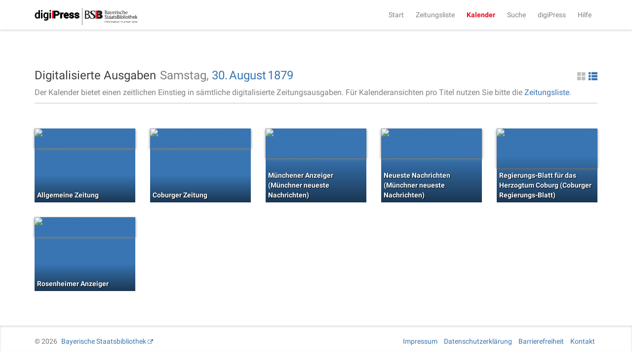

--- FILE ---
content_type: text/html;charset=UTF-8
request_url: https://digipress.digitale-sammlungen.de/calendar/1879/8/30
body_size: 2714
content:
<!DOCTYPE html>
<html xmlns:data="https://github.com/mxab/thymeleaf-extras-data-attribute" lang="de">
  <head>
    <meta charset="UTF-8">
    <meta http-equiv="X-UA-Compatible" content="IE=edge">
    <meta name="viewport" content="width=device-width, initial-scale=1">
    

    <link rel="shortcut icon" href="/images/favicon.ico" type="image/ico"/>

    
    <title>digiPress: Digitalisierte Ausgaben</title>

    
    <link href="/css/bootstrap.min.css" rel="stylesheet">

    
    <link href="/css/bootstrap-datetimepicker.min.css" rel="stylesheet">

    
    <link href="/css/materialCustom.css" rel="stylesheet">
    <link href="/css/ripples.min.css" rel="stylesheet">
    <link href="/css/roboto.min.css" rel="stylesheet">

    <link href="/css/easing.css" rel="stylesheet">
    <link href="/css/scrollToTop.css" rel="stylesheet">

    
    <link href="/css/font-awesome.min.css" rel="stylesheet">

    
    <link href="/css/styles.css" rel="stylesheet">

    <!-- HTML5 shim and Respond.js for IE8 support of HTML5 elements and media queries -->
    <!--[if lt IE 9]>
    <script src="@{/js/vedor/html5shiv.min.js}"></script>
    <script src="@{/js/vendor/respond.min.js}"></script>
    <![endif]-->

    
      <meta name="description" content="Ausgaben aller digitalisierten Zeitungen von Samstag, dem 30. August 1879">
    
    
      <meta name="keywords" content="Samstag 30. August 1879, 30. August 1879, digitalisierte Zeitungen, historische Zeitungen, Zeitungsausgaben, digiPress">
    

    
    
    
      <meta name="robots" content="index,follow" />
    
    
      <link rel="canonical" href="https://digipress.digitale-sammlungen.de/calendar/1879/8/30">
    
    
  </head>

  <body>
    
      <script type="application/ld+json">
        {
  "@context": "http://schema.org",
  "@type": "BreadcrumbList",
  "itemListElement": [
    {
      "@type": "ListItem",
      "position": "1",
      "item": "https://digipress.digitale-sammlungen.de",
      "name": "digiPress"
    },
    {
      "@type": "ListItem",
      "position": "2",
      "item": "https://digipress.digitale-sammlungen.de/calendar",
      "name": "Kalender"
    },
    {
      "@type": "ListItem",
      "position": "3",
      "item": "https://digipress.digitale-sammlungen.de/calendar/1879",
      "name": "1879"
    },
    {
      "@type": "ListItem",
      "position": "4",
      "item": "https://digipress.digitale-sammlungen.de/calendar/1879/8",
      "name": "August"
    },
    {
      "@type": "ListItem",
      "position": "5",
      "item": "https://digipress.digitale-sammlungen.de/calendar/1879/8/30",
      "name": "30"
    }
  ]
}
      </script>
    
    
    
    <nav id="main-navbar" class="navbar navbar-default navbar-fixed-top">
      <div class="container">
        <div class="navbar-header">
          <button type="button" class="navbar-toggle collapsed" data-toggle="collapse" data-target="#navbar" aria-expanded="false" aria-controls="navbar">
            <span class="sr-only">Toggle navigation</span>
            <span class="icon-bar"></span>
            <span class="icon-bar"></span>
            <span class="icon-bar"></span>
          </button>
          <a class="navbar-brand" href="/">
            <img id="logoDigipress" src="/images/logo_digipress.svg" alt="Logo digiPress">
            <img id="logoBSB" src="/images/bsb_logo.svg" alt="Logo BSB">
          </a>
        </div>
        <div id="navbar" class="collapse navbar-collapse navbar-right">
          <ul class="nav navbar-nav">
            <li><a href="/">Start</a></li>
            <li><a href="/titles" title="Liste aller historischen Zeitungstitel">Zeitungsliste</a></li>
            <li class="active"><a href="/calendar" title="Jahresübersicht aller digitalisierten Zeitungen">Kalender</a></li>
            <li><a href="/search/simple" title="Volltextsuche über alle Ausgaben">Suche</a></li>
            
              <li>
                
      <a href="/about"
      >digiPress</a>
    
              </li>
            
              <li>
                
      <a href="/help"
      >Hilfe</a>
    
              </li>
            
          </ul>
        </div>
      </div>
    </nav>

    <div class="container">
      <section>
        <section>
      <div class="row">
        <div id="siteTitle" class="col-sm-10 col-sm-offset-1 col-md-8 col-md-offset-2 col-lg-12 col-lg-offset-0">
          <div class="titleAndAccessoires">
            <h3>
              Digitalisierte Ausgaben
              
            </h3>
            
          <div class="changeDateControls">
            <span>Samstag, </span>
            <a href="/calendar/1879/8">30.</a>
            <a href="/calendar/1879">August</a>
            <a href="/calendar">1879</a>
          </div>
          
      <a class="switcherList glyphicon glyphicon-th-list pull-right"
         href="#"> </a>
      <a class="switcherThumbs glyphicon glyphicon-th-large pull-right active"
         href="#"> </a>
    
        
            
            
              <p>
                <span>Der Kalender bietet einen zeitlichen Einstieg in sämtliche digitalisierte Zeitungsausgaben. Für Kalenderansichten pro Titel nutzen Sie bitte die <a href="/titles">Zeitungsliste</a>.</span>
              </p>
            
          </div>
          <hr/>
        </div>

        <div id="calendarContainer" class="col-sm-10 col-sm-offset-1 col-md-8 col-md-offset-2 col-lg-12 col-lg-offset-0">
          <section>
      
      <div class="row">
        
    <div class="row">
      <div class="col-xs-12 previewThumbnails">
        <div class="newspaperThumbnail">
          <div class="coloredBG">
            <a href="/view/bsb00085419_00437_u001">
              <img src="https://api.digitale-sammlungen.de/iiif/image/v2/bsb00085419_00437/full/,400/0/default.jpg"
                   title="Allgemeine Zeitung"
                   alt="Allgemeine Zeitung Samstag 30. August 1879" />
              <span>Allgemeine Zeitung</span>
            </a>
          </div>
        </div>
        <div class="newspaperThumbnail">
          <div class="coloredBG">
            <a href="/view/bsb00001117_00847_u001">
              <img src="https://api.digitale-sammlungen.de/iiif/image/v2/bsb00001117_00847/full/,400/0/default.jpg"
                   title="Coburger Zeitung"
                   alt="Coburger Zeitung Samstag 30. August 1879" />
              <span>Coburger Zeitung</span>
            </a>
          </div>
        </div>
        <div class="newspaperThumbnail">
          <div class="coloredBG">
            <a href="/view/bsb00129325_00715_u001">
              <img src="https://api.digitale-sammlungen.de/iiif/image/v2/bsb00129325_00715/full/,400/0/default.jpg"
                   title="Münchener Anzeiger (Münchner neueste Nachrichten)"
                   alt="Münchener Anzeiger (Münchner neueste Nachrichten) Samstag 30. August 1879" />
              <span>Münchener Anzeiger (Münchner neueste Nachrichten)</span>
            </a>
          </div>
        </div>
        <div class="newspaperThumbnail">
          <div class="coloredBG">
            <a href="/view/bsb00129315_00513_u001">
              <img src="https://api.digitale-sammlungen.de/iiif/image/v2/bsb00129315_00513/full/,400/0/default.jpg"
                   title="Neueste Nachrichten (Münchner neueste Nachrichten)"
                   alt="Neueste Nachrichten (Münchner neueste Nachrichten) Samstag 30. August 1879" />
              <span>Neueste Nachrichten (Münchner neueste Nachrichten)</span>
            </a>
          </div>
        </div>
        <div class="newspaperThumbnail">
          <div class="coloredBG">
            <a href="/view/bsb00023734_00319_u001">
              <img src="https://api.digitale-sammlungen.de/iiif/image/v2/bsb00023734_00319/full/,400/0/default.jpg"
                   title="Regierungs-Blatt für das Herzogtum Coburg (Coburger Regierungs-Blatt)"
                   alt="Regierungs-Blatt für das Herzogtum Coburg (Coburger Regierungs-Blatt) Samstag 30. August 1879" />
              <span>Regierungs-Blatt für das Herzogtum Coburg (Coburger Regierungs-Blatt)</span>
            </a>
          </div>
        </div>
        <div class="newspaperThumbnail">
          <div class="coloredBG">
            <a href="/view/bsb00063904_00830_u001">
              <img src="https://api.digitale-sammlungen.de/iiif/image/v2/bsb00063904_00830/full/,400/0/default.jpg"
                   title="Rosenheimer Anzeiger"
                   alt="Rosenheimer Anzeiger Samstag 30. August 1879" />
              <span>Rosenheimer Anzeiger</span>
            </a>
          </div>
        </div>
      </div>
    </div>
    <div class="row">
      <div class="col-xs-12 previewList">
        <ul>
          <li>
            <img src="https://api.digitale-sammlungen.de/iiif/image/v2/bsb00085419_00437/full/,400/0/default.jpg"
                 alt="Allgemeine Zeitung"
                 title="Allgemeine Zeitung"/>
            <a href="/view/bsb00085419_00437_u001">Allgemeine Zeitung</a>
          </li>
          <li>
            <img src="https://api.digitale-sammlungen.de/iiif/image/v2/bsb00001117_00847/full/,400/0/default.jpg"
                 alt="Coburger Zeitung"
                 title="Coburger Zeitung"/>
            <a href="/view/bsb00001117_00847_u001">Coburger Zeitung</a>
          </li>
          <li>
            <img src="https://api.digitale-sammlungen.de/iiif/image/v2/bsb00129325_00715/full/,400/0/default.jpg"
                 alt="Münchener Anzeiger (Münchner neueste Nachrichten)"
                 title="Münchener Anzeiger (Münchner neueste Nachrichten)"/>
            <a href="/view/bsb00129325_00715_u001">Münchener Anzeiger (Münchner neueste Nachrichten)</a>
          </li>
          <li>
            <img src="https://api.digitale-sammlungen.de/iiif/image/v2/bsb00129315_00513/full/,400/0/default.jpg"
                 alt="Neueste Nachrichten (Münchner neueste Nachrichten)"
                 title="Neueste Nachrichten (Münchner neueste Nachrichten)"/>
            <a href="/view/bsb00129315_00513_u001">Neueste Nachrichten (Münchner neueste Nachrichten)</a>
          </li>
          <li>
            <img src="https://api.digitale-sammlungen.de/iiif/image/v2/bsb00023734_00319/full/,400/0/default.jpg"
                 alt="Regierungs-Blatt für das Herzogtum Coburg (Coburger Regierungs-Blatt)"
                 title="Regierungs-Blatt für das Herzogtum Coburg (Coburger Regierungs-Blatt)"/>
            <a href="/view/bsb00023734_00319_u001">Regierungs-Blatt für das Herzogtum Coburg (Coburger Regierungs-Blatt)</a>
          </li>
          <li>
            <img src="https://api.digitale-sammlungen.de/iiif/image/v2/bsb00063904_00830/full/,400/0/default.jpg"
                 alt="Rosenheimer Anzeiger"
                 title="Rosenheimer Anzeiger"/>
            <a href="/view/bsb00063904_00830_u001">Rosenheimer Anzeiger</a>
          </li>
        </ul>
      </div>
    </div>
    
      </div>
    </section>
        </div>
      </div>
    </section>
      </section>
    </div>

    <footer class="footer">
      <div class="container">
        <p class="text-muted">
          <span>&copy;
            <span>2026</span>
            <a href="https://www.bsb-muenchen.de/" target="_blank">Bayerische Staatsbibliothek</a>
          </span>
          <span class="pull-right">
            
              
      
      <a href="/imprint"
      >Impressum</a>
    
    
            
              
      
      <a href="/privacy"
      >Datenschutzerklärung</a>
    
    
            
              
      
      <a href="/accessibility"
      >Barrierefreiheit</a>
    
    
            
              
      
      <a href="/contact"
      >Kontakt</a>
    
    
            
          </span>
        </p>
      </div>
    </footer>

    <script src="/js/jquery.min.js"></script>
    <script src="/js/moment.min.js"></script>
    <script src="/js/bootstrap.min.js"></script>
    <script src="/js/bootstrap-datetimepicker.min.js"></script>
    <script src="/js/js.cookie-2.0.4.min.js"></script>
    <script src="/js/material.min.js"></script>
    <script src="/js/ripples.min.js"></script>
    <script src="/js/jquery-scrollToTop.min.js"></script>
    <script>
      $.material.init();

      $('body').scrollToTop({
        distance: 200,
        speed: 500,
        easing: 'linear',
        animation: 'slide', // fade, slide, none
        animationSpeed: 500,
        mobile: {
          width: 768,
          distance: 100,
          speed: 1000,
          easing: 'easeInOutElastic',
          animation: 'slide',
          animationSpeed: 200
        },
        trigger: null, // Set a custom triggering element. Can be an HTML string or jQuery object
        target: null, // Set a custom target element for scrolling to. Can be element or number
        text: '<i class="fa fa-arrow-up"></i> Nach oben', // Text for element, can contain HTML

        skin: null,
        throttle: 250,
        namespace: 'scrollToTop'
      });

    </script>

    <a href="#" class="scrollToTop scrollToTop_default"><i class="fa fa-arrow-up"></i> Nach oben</a>

    <!-- IE10 viewport hack for Surface/desktop Windows 8 bug -->
    <script src="/js/ie10-viewport-bug-workaround.js"></script>

    
    <script src="/js/main.js"></script>

    
    
  </body>
</html>


--- FILE ---
content_type: text/javascript
request_url: https://digipress.digitale-sammlungen.de/js/main.js
body_size: 276
content:
(function(){

  function showList () {
    $('.switcherThumbs').removeClass('active');
    $('.switcherList').addClass('active');
    $('.previewThumbnails').slideUp('fast', function(){
      $('.previewList').slideDown('fast');
        Cookies.set('listView', 'yes', { expires: 365 });
    });
  }

  function hideList () {
    $('.switcherList').removeClass('active');
    $('.switcherThumbs').addClass('active');
    $('.previewList').slideUp('fast', function(){
      $('.previewThumbnails').slideDown('fast');
        Cookies.set('listView', 'no', { expires: 365 });
    });
  }

  // Showing the list view
  $('.switcherList').on('click touchend', function(e){
    e.preventDefault();
    showList();
  });

  // Showing the thumbnails view
  $('.switcherThumbs').on('click touchend', function(e){
    e.preventDefault();
    hideList();
  });

  // Read cookies after loading site
  var listView = Cookies.get('listView');
  if (listView === 'yes' && $('.switcherList').length >= 1) {
    showList();
  }

  $('a[href]').filter(function () {
    return /^https?:\/\//.test($(this).attr('href').trim());
  }).attr({
    'href': function () {
      return $(this).attr('href').trim();
    },
    'target': '_blank'
  });
})();
